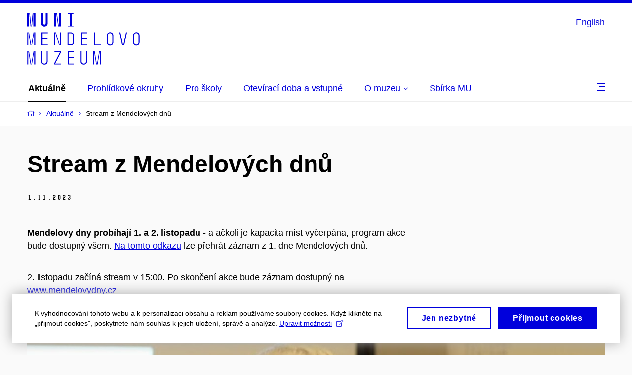

--- FILE ---
content_type: text/html; charset=utf-8
request_url: https://mendelmuseum.muni.cz/aktualne/stream-z-mendelovych-dnu
body_size: 12646
content:


<!doctype html>
<!--[if lte IE 9]>    <html lang="cs" class="old-browser no-js no-touch"> <![endif]-->
<!--[if IE 9 ]>    <html lang="cs" class="ie9 no-js no-touch"> <![endif]-->
<!--[if (gt IE 9)|!(IE)]><!-->
<html class="no-js" lang="cs">
<!--<![endif]-->
<head>
    

<meta charset="utf-8" />
<meta name="viewport" content="width=device-width, initial-scale=1.0">

    <meta name="robots" content="index, follow">

<title>Stream z Mendelových dnů | Mendelovo muzeum</title>

<meta name="twitter:site" content="@muni_cz">
<meta name="twitter:card" content="summary">

    <meta name="author" content="0" />
    <meta name="twitter:title" content="Stream z Mendelových dnů" />
    <meta property="og:title" content="Stream z Mendelových dnů" />
    <meta property="og:image" content="https://cdn.muni.cz/media/3575397/banner-bez-detailu-mendelovy-dny.jpg?mode=crop&center=0.5,0.5&rnd=133414094370000000&upscale=false&width=1200" />
    <meta name="twitter:image" content="https://cdn.muni.cz/media/3575397/banner-bez-detailu-mendelovy-dny.jpg?mode=crop&center=0.5,0.5&rnd=133414094370000000&upscale=false&width=1200" />
    <meta property="og:url" content="https://mendelmuseum.muni.cz/aktualne/stream-z-mendelovych-dnu" />
    <meta property="og:site_name" content="Mendelovo muzeum" />


            <link rel="stylesheet" type="text/css" href="https://cdn.muni.cz/css/MuniWeb/MuniWeb_MU/style.a0e897fcc03d346f113f.css" />
<script type="text/javascript" nonce="0557e8e0-50c5-43f8-ade0-b0784bfa1c89">/*! For license information please see muniweb-critical.f2b8e652ef8f9f2a5db3.js.LICENSE.txt */
!function(){function e(n){return e="function"==typeof Symbol&&"symbol"==typeof Symbol.iterator?function(e){return typeof e}:function(e){return e&&"function"==typeof Symbol&&e.constructor===Symbol&&e!==Symbol.prototype?"symbol":typeof e},e(n)}!function(n,t){function o(n,t){return e(n)===t}function i(){return"function"!=typeof t.createElement?t.createElement(arguments[0]):u?t.createElementNS.call(t,"http://www.w3.org/2000/svg",arguments[0]):t.createElement.apply(t,arguments)}function a(){var e=t.body;return e||((e=i(u?"svg":"body")).fake=!0),e}var s=[],c=[],r={_version:"3.3.1",_config:{classPrefix:"",enableClasses:!0,enableJSClass:!0,usePrefixes:!0},_q:[],on:function(e,n){var t=this;setTimeout((function(){n(t[e])}),0)},addTest:function(e,n,t){c.push({name:e,fn:n,options:t})},addAsyncTest:function(e){c.push({name:null,fn:e})}},l=function(){};l.prototype=r,l=new l;var d=t.documentElement,u="svg"===d.nodeName.toLowerCase(),f=r._config.usePrefixes?" -webkit- -moz- -o- -ms- ".split(" "):["",""];r._prefixes=f;var m=r.testStyles=function(e,n,o,s){var c,r,l,u,f="modernizr",m=i("div"),p=a();if(parseInt(o,10))for(;o--;)(l=i("div")).id=s?s[o]:f+(o+1),m.appendChild(l);return(c=i("style")).type="text/css",c.id="s"+f,(p.fake?p:m).appendChild(c),p.appendChild(m),c.styleSheet?c.styleSheet.cssText=e:c.appendChild(t.createTextNode(e)),m.id=f,p.fake&&(p.style.background="",p.style.overflow="hidden",u=d.style.overflow,d.style.overflow="hidden",d.appendChild(p)),r=n(m,e),p.fake?(p.parentNode.removeChild(p),d.style.overflow=u,d.offsetHeight):m.parentNode.removeChild(m),!!r};l.addTest("touch",(function(){var e;if("ontouchstart"in n||n.DocumentTouch&&t instanceof DocumentTouch)e=!0;else{var o=["@media (",f.join("touch-enabled),("),"heartz",")","{#modernizr{top:9px;position:absolute}}"].join("");m(o,(function(n){e=9===n.offsetTop}))}return e})),function(){var e,n,t,i,a,r;for(var d in c)if(c.hasOwnProperty(d)){if(e=[],(n=c[d]).name&&(e.push(n.name.toLowerCase()),n.options&&n.options.aliases&&n.options.aliases.length))for(t=0;t<n.options.aliases.length;t++)e.push(n.options.aliases[t].toLowerCase());for(i=o(n.fn,"function")?n.fn():n.fn,a=0;a<e.length;a++)1===(r=e[a].split(".")).length?l[r[0]]=i:(!l[r[0]]||l[r[0]]instanceof Boolean||(l[r[0]]=new Boolean(l[r[0]])),l[r[0]][r[1]]=i),s.push((i?"":"no-")+r.join("-"))}}(),function(e){var n=d.className,t=l._config.classPrefix||"";if(u&&(n=n.baseVal),l._config.enableJSClass){var o=new RegExp("(^|\\s)"+t+"no-js(\\s|$)");n=n.replace(o,"$1"+t+"js$2")}l._config.enableClasses&&(n+=" "+t+e.join(" "+t),u?d.className.baseVal=n:d.className=n)}(s),delete r.addTest,delete r.addAsyncTest;for(var p=0;p<l._q.length;p++)l._q[p]();n.Modernizr=l}(window,document),(navigator.maxTouchPoints>0||navigator.msMaxTouchPoints>0)&&(document.documentElement.className=document.documentElement.className.replace("no-touch","touch"))}(),function(e){e.oneTimeEvent=function(e,n,t){(t=t||document).addEventListener(e,(function t(o){return document.removeEventListener(e,t),n(o)}),!1)},e.isDocumentReady=!1,document.addEventListener("DocumentReady",(function(){e.isDocumentReady=!0})),e.elementReady=function(n,t){e.isDocumentReady?e.oneTimeEvent("ElementsReady."+n,t):e.oneTimeEvent("DocumentReady",t)},e.elementsReady=function(e,n){var t=function(o){e(o),!1!==n&&document.removeEventListener("ElementsReady",t)};document.addEventListener("ElementsReady",t,!1)},e.documentReady=function(e){document.addEventListener("DocumentReady",e,!1)};var n={};e.dictionary=function(e,t){if(null==t)return n[e];n[e]=t};var t={};e.items=function(e,n){if(null==n)return t[e];t[e]=n}}(window.Page=window.Page||{}),window.addEventListener("mc-consent",(function(e){e.detail.includes("mc-analytics")&&window.clarity&&window.clarity("consent")}));</script>

    

<script nonce="0557e8e0-50c5-43f8-ade0-b0784bfa1c89" type="text/javascript" class="mc-analytics">
    var _paq = window._paq = window._paq || [];
    
        _paq.push(['disableCookies']);
        _paq.push(['trackPageView']);
    (function() {
    var u="//analytics-test.ics.muni.cz:3500";
    _paq.push(['setTrackerUrl', u+'matomo.php']);
    _paq.push(['setSiteId', '326']);
    var d=document, g=d.createElement('script'), s=d.getElementsByTagName('script')[0];
    g.type='text/javascript'; g.async=true; g.src=u+'matomo.js'; s.parentNode.insertBefore(g,s);
    })();
</script>




<link rel="shortcut icon" type="image/x-icon" href="https://cdn.muni.cz/Css/_Shared/Favicons/000000.ico" />









    
</head>

<body>
            <p class="menu-accessibility">
            <a title="Přej&#237;t k obsahu (Kl&#225;vesov&#225; zkratka: Alt + 2)" accesskey="2" href="#main">
                Přej&#237;t k obsahu
            </a>
            <span class="hide">|</span>
            <a href="#menu-main">Přej&#237;t k hlavn&#237;mu menu</a>
        </p>

    
    


            <header class="header">
                <div class="header__wrap">
                    <div class="row-main">
                            <p class="header__logo" role="banner">
                                        <a href="/" title="Homepage webu">
<svg width="228" height="107" viewBox="0 0 228 107"><path fill="#0000dc" d="M-0.06,3l0,26.6l4.14,0l0,-26.6zm4.29,0l2.59,26.6l1.4,0l-2.58,-26.6zm6.73,0l-2.58,26.6l1.4,0l2.59,-26.6zm1.56,0l0,26.6l4.18,0l0,-26.6zm15.69,0l0,20.48c0,3.57,3.23,6.35,6.69,6.35c3.46,0,6.69,-2.78,6.69,-6.35l0,-20.48l-4.18,0l0,20.33c0,1.44,-1.29,2.47,-2.51,2.47c-1.22,0,-2.51,-1.03,-2.51,-2.47l0,-20.33zm26.26,0l0,26.6l4.18,0l0,-26.6zm4.33,0l3.95,26.6l1.45,0l-3.95,-26.6zm5.55,0l0,26.6l4.18,0l0,-26.6zm18.05,25.12l0,1.48l11.36,0l0,-1.48l-3.61,0l0,-23.64l3.61,0l0,-1.48l-11.36,0l0,1.48l3.57,0l0,23.64z"></path><path fill="#0000dc" d="M0.21,41.5l0,26.6l2.01,0l0,-26.6zm2.16,0l4.45,26.6l1.4,0l-4.44,-26.6zm10.45,0l-4.44,26.6l1.36,0l4.45,-26.6zm1.52,0l0,26.6l2.05,0l0,-26.6zm14.75,26.6l12.69,0l0,-1.9l-10.64,0l0,-11.1l10.18,0l0,-1.9l-10.18,0l0,-9.8l10.64,0l0,-1.9l-12.69,0zm25.38,-26.6l0,26.6l2.05,0l0,-26.6zm2.2,0l8.17,26.6l1.49,0l-8.25,-26.6zm9.81,0l0,26.6l2.05,0l0,-26.6zm15.24,26.6l6.76,0c3.46,0,6.42,-2.77,6.42,-6.35l0,-13.9c0,-3.5,-2.96,-6.35,-6.42,-6.35l-6.76,0zm2.05,-1.98l0,-22.64l4.71,0c2.32,0,4.37,1.93,4.37,4.4l0,13.84c0,2.47,-2.05,4.4,-4.37,4.4zm25.12,1.98l12.69,0l0,-1.9l-10.64,0l0,-11.1l10.18,0l0,-1.9l-10.18,0l0,-9.8l10.64,0l0,-1.9l-12.69,0zm26.79,-26.6l0,26.6l13.41,0l0,-1.9l-11.36,0l0,-24.7zm25.65,6.12l0,14.36c0,3.76,2.92,6.35,6.57,6.35c3.65,0,6.57,-2.59,6.57,-6.35l0,-14.36c0,-3.69,-2.92,-6.35,-6.57,-6.35c-3.65,0,-6.57,2.66,-6.57,6.35zm11.09,0.04l0,14.28c0,2.7,-2.16,4.41,-4.52,4.41c-2.43,0,-4.52,-1.71,-4.52,-4.41l0,-14.28c0,-2.7,2.09,-4.41,4.52,-4.41c2.36,0,4.52,1.71,4.52,4.41zm14.29,-6.16l5.66,26.6l2.02,0l-5.51,-26.6zm13.41,0l-5.58,26.6l2.01,0l5.7,-26.6zm14.41,6.12l0,14.36c0,3.76,2.92,6.35,6.57,6.35c3.65,0,6.57,-2.59,6.57,-6.35l0,-14.36c0,-3.69,-2.92,-6.35,-6.57,-6.35c-3.65,0,-6.57,2.66,-6.57,6.35zm11.09,0.04l0,14.28c0,2.7,-2.16,4.41,-4.52,4.41c-2.43,0,-4.52,-1.71,-4.52,-4.41l0,-14.28c0,-2.7,2.09,-4.41,4.52,-4.41c2.36,0,4.52,1.71,4.52,4.41z"></path><path fill="#0000dc" d="M0.21,80l0,26.6l2.01,0l0,-26.6zm2.16,0l4.45,26.6l1.4,0l-4.44,-26.6zm10.45,0l-4.44,26.6l1.36,0l4.45,-26.6zm1.52,0l0,26.6l2.05,0l0,-26.6zm13.99,0l0,20.48c0,3.76,2.92,6.35,6.57,6.35c3.65,0,6.57,-2.59,6.57,-6.35l0,-20.48l-2.05,0l0,20.44c0,2.47,-2.16,4.41,-4.52,4.41c-2.43,0,-4.52,-1.94,-4.52,-4.41l0,-20.44zm26.1,26.6l14.06,0l0,-1.9l-11.74,0l11.78,-22.8l0,-1.9l-13.22,0l0,1.9l10.9,0l-11.78,22.8zm27.86,0l12.69,0l0,-1.9l-10.64,0l0,-11.1l10.18,0l0,-1.9l-10.18,0l0,-9.8l10.64,0l0,-1.9l-12.69,0zm25.84,-26.6l0,20.48c0,3.76,2.92,6.35,6.57,6.35c3.65,0,6.57,-2.59,6.57,-6.35l0,-20.48l-2.05,0l0,20.44c0,2.47,-2.16,4.41,-4.52,4.41c-2.43,0,-4.52,-1.94,-4.52,-4.41l0,-20.44zm25.08,0l0,26.6l2.01,0l0,-26.6zm2.16,0l4.45,26.6l1.4,0l-4.44,-26.6zm10.45,0l-4.44,26.6l1.36,0l4.45,-26.6zm1.52,0l0,26.6l2.05,0l0,-26.6z"></path></svg>        </a>

                            </p>

                    <div class="header__side">
                        

                        
    <div class="menu-lang">
        <p class="menu-lang__selected">
                <a href="/en/news/stream-z-mendelovych-dnu"
                   rel="alternate"
                   hreflang="en"
                   lang="en"
                   class="menu-lang__selected__link">
                    English
                </a>
        </p>
    </div>

                        
                        <!-- placeholder pro externí přihlášení (desktop) -->
                        <div class="user-menu-ext-std" style="display:none;"></div>                        


                        <nav class="menu-mobile" role="navigation">
                            <ul class="menu-mobile__list">

                                
    <li class="menu-mobile__item">
            <div class="menu-lang">
                <p class="menu-lang__selected">
                        <a href="/en/news/stream-z-mendelovych-dnu"
                           rel="alternate"
                           hreflang="en"
                           lang="en"
                           class="menu-mobile__link menu-mobile__link--lang">
                            EN
                        </a>
                </p>
            </div>
    </li>

                                
                                <li class="user-menu-ext-mobile" style="display:none;"></li>



                                    <li class="menu-mobile__item">
                                        <a href="#" class="menu-mobile__link menu-mobile__link--burger">
                                            <span class="menu-mobile__burger"><span></span></span>
                                        </a>
                                    </li>
                            </ul>
                        </nav>

                    </div>

                            <nav id="menu-main" class="menu-primary" role="navigation">
                                <div class="menu-primary__holder">
                                    <div class="menu-primary__wrap">

    <ul class="menu-primary__list">
            <li class="menu-primary__item ">
        <span class="">
            <a href="/aktualne" class="menu-primary__link is-active">
                <span class="menu-primary__inner">Aktuálně</span>
                
            </a>
        </span>
    </li>
    <li class="menu-primary__item ">
        <span class="">
            <a href="/prohlidkove-okruhy" class="menu-primary__link">
                <span class="menu-primary__inner">Prohlídkové okruhy</span>
                
            </a>
        </span>
    </li>
    <li class="menu-primary__item ">
        <span class="">
            <a href="/pro-skoly" class="menu-primary__link">
                <span class="menu-primary__inner">Pro školy</span>
                
            </a>
        </span>
    </li>
    <li class="menu-primary__item ">
        <span class="">
            <a href="/oteviraci-doba-a-vstupne" class="menu-primary__link">
                <span class="menu-primary__inner">Otevírací doba a&#160;vstupné</span>
                
            </a>
        </span>
    </li>
    <li class="menu-primary__item with-submenu">
        <span class="menu-primary__links">
            <a href="/o-muzeu" class="menu-primary__link">
                <span class="menu-primary__inner">O&#160;muzeu</span>
                    <span class="icon icon-angle-down"></span>
                
            </a>
                <a href="#" class="menu-primary__toggle icon icon-angle-down" aria-hidden="true"></a>
        </span>
            <div class="menu-submenu">
                    <ul class="menu-submenu__list">
            <li class="menu-submenu__item ">
        <span class="">
            <a href="/o-muzeu/kontakty" class="menu-submenu__link">
                <span class="menu-primary__inner">Kontakty</span>
                
            </a>
        </span>
    </li>
    <li class="menu-submenu__item ">
        <span class="">
            <a href="/o-muzeu/mendelovo-muzeum" class="menu-submenu__link">
                <span class="menu-primary__inner">Mendelovo muzeum</span>
                
            </a>
        </span>
    </li>
    <li class="menu-submenu__item ">
        <span class="">
            <a href="/o-muzeu/gregor-johann-mendel" class="menu-submenu__link">
                <span class="menu-primary__inner">Gregor Johann Mendel</span>
                
            </a>
        </span>
    </li>
    <li class="menu-submenu__item ">
        <span class="">
            <a href="/o-muzeu/navstevni-rad" class="menu-submenu__link">
                <span class="menu-primary__inner">Návštěvní řád</span>
                
            </a>
        </span>
    </li>
    <li class="menu-submenu__item ">
        <span class="">
            <a href="/o-muzeu/knihovna-mendelova-muzea" class="menu-submenu__link">
                <span class="menu-primary__inner">Knihovna Mendelova muzea</span>
                
            </a>
        </span>
    </li>
    <li class="menu-submenu__item ">
        <span class="">
            <a href="/o-muzeu/fotogalerie" class="menu-submenu__link">
                <span class="menu-primary__inner">Fotogalerie</span>
                
            </a>
        </span>
    </li>
    <li class="menu-submenu__item ">
        <span class="">
            <a href="/o-muzeu/video" class="menu-submenu__link">
                <span class="menu-primary__inner">VIDEO</span>
                
            </a>
        </span>
    </li>
    <li class="menu-submenu__item ">
        <span class="">
            <a href="/o-muzeu/nase-projekty" class="menu-submenu__link">
                <span class="menu-primary__inner">Naše projekty</span>
                
            </a>
        </span>
    </li>
    </ul>

            </div>
    </li>
    <li class="menu-primary__item ">
        <span class="">
            <a href="/sbirka-mu" class="menu-primary__link">
                <span class="menu-primary__inner">Sbírka MU</span>
                
            </a>
        </span>
    </li>
    <li class="menu-primary__item ">
        <span class="">
            <a href="/hra-pro-skupiny" class="menu-primary__link">
                <span class="menu-primary__inner">Hra pro skupiny</span>
                
            </a>
        </span>
    </li>
    <li class="menu-primary__item ">
        <span class="">
            <a href="/putovni-vystavy" class="menu-primary__link">
                <span class="menu-primary__inner">Putovní výstavy</span>
                
            </a>
        </span>
    </li>
    <li class="menu-primary__item ">
        <span class="">
            <a href="/expo-2020" class="menu-primary__link">
                <span class="menu-primary__inner">EXPO 2020</span>
                
            </a>
        </span>
    </li>
    </ul>






                                    </div>
                                   
                                        <a href="#" class="menu-primary__title">
                                            <span></span>
                                            &nbsp;
                                        </a>
                                    
                                    <div class="menu-primary__main-toggle" aria-hidden="true"></div>
                                </div>
                            </nav>
                    </div>
                </div>
                

            </header>


    <main id="main" class="main">


<nav class="menu-breadcrumb" role="navigation">
    <div class="row-main">
        <strong class="vhide">Zde se nacházíte:</strong>
        <ol class="menu-breadcrumb__list" vocab="http://schema.org/" typeof="BreadcrumbList">
            <li class="menu-breadcrumb__item menu-breadcrumb__item--home" property="itemListElement" typeof="ListItem">
                <a class="menu-breadcrumb__link" property="item" typeof="WebPage" href="/">
                    <span property="name">Domovsk&#225; str&#225;nka</span></a>
                <span class="icon icon-angle-right"></span>
                <meta property="position" content="1">
            </li>


                <li class="menu-breadcrumb__item" property="itemListElement" typeof="ListItem">
                            <a href="/aktualne" class="menu-breadcrumb__link" property="item" typeof="WebPage">
            <span property="name" category="">Aktuálně</span></a>

                            
                        <span class="icon icon-angle-right"></span>
                    <meta property="position" content="2">
                </li>
                <li class="menu-breadcrumb__item">
                             <span property="name">Stream z Mendelových dnů</span>

                            
                    <meta content="3">
                </li>
        </ol>
    </div>
</nav>




        




    <div class="row-main">
            <div class="box-content">

        <h1 class="">Stream z&#160;Mendelových dnů</h1>        <p class="meta">
                <span class="meta__item">
                    <span class="font-muni">
1.<span class="hidden-text"> </span>11.<span class="hidden-text"> </span>2023                    </span>
                </span>
                                </p>


            </div>
    </div>





            <div class="row-main ">
                        



        <div class="box-content">

    <p><strong>Mendelovy dny probíhají 1. a 2. listopadu</strong> - a ačkoli je kapacita míst vyčerpána, program akce bude dostupný všem. <a href="https://www.youtube.com/watch?v=FbNwKJaMkWo&amp;t=13s" data-anchor="?v=FbNwKJaMkWo&amp;t=13s">Na tomto odkazu</a> lze přehrát záznam z 1. dne Mendelových dnů.</p>
<p>2. listopadu začíná stream v 15:00. Po skončení akce bude záznam dostupný na <a href="http://www.mendelovydny.cz">www.mendelovydny.cz</a></p>



        </div>

                        

        <div class="box-cookie-consent ytconsent1" id="ytconsent1">
            

    <div class="image ">
                    <img src="https://cdn.muni.cz/media/VideoPreviews/838647/nprUOC9bjgM-1200x-1.jpg?mode=crop&amp;center=0.5,0.5&amp;heightRatio=0.75&width=1170"
                 srcset="https://cdn.muni.cz/media/VideoPreviews/838647/nprUOC9bjgM-1200x-1.jpg?mode=crop&amp;center=0.5,0.5&amp;heightRatio=0.75&amp;width=450 450w,https://cdn.muni.cz/media/VideoPreviews/838647/nprUOC9bjgM-1200x-1.jpg?mode=crop&amp;center=0.5,0.5&amp;heightRatio=0.75&amp;width=738 738w,https://cdn.muni.cz/media/VideoPreviews/838647/nprUOC9bjgM-1200x-1.jpg?mode=crop&amp;center=0.5,0.5&amp;heightRatio=0.75&amp;width=974 974w,https://cdn.muni.cz/media/VideoPreviews/838647/nprUOC9bjgM-1200x-1.jpg?mode=crop&amp;center=0.5,0.5&amp;heightRatio=0.75&amp;width=1170 1170w" sizes="(min-width:1240px) 1170px,(min-width:1024px) calc((100vw - 30px) * 1 - 20px),(min-width:768px) calc((100vw - 10px) * 1 - 20px),calc((100vw - 10px) * 1 - 20px)" alt="Bez popisku"  />

    </div>




            <div class="box-cookie-consent__controls">
                <p>
                    Pro přehr&#225;n&#237; videa zvolte jednu z možnost&#237;:
                </p>
                <p class="btn-wrap btn-wrap--center">
                    <span class="btn btn-primary btn-s btn-white ytplay1" id="ytplay1">
                        <span class="no-uppercase">Povolit cookies a přehr&#225;t</span>
                    </span>
                    <a href="https://www.youtube.com/watch?v=nprUOC9bjgM" target="_blank" rel="noopener" class="btn btn-primary btn-s btn-white">
                        <span class="no-uppercase">Otevř&#237;t na youtube.com</span>
                    </a>
                </p>
            </div>
        </div>
        <script nonce="0557e8e0-50c5-43f8-ade0-b0784bfa1c89">
            
            document.getElementById('ytplay1').onclick = function () {
                var ytElem = document.getElementById('yt1');
                ytElem.setAttribute('data-mc-src', 'https://www.youtube.com/embed/nprUOC9bjgM?rel=0&amp;modestbranding=0&amp;autoplay=0&amp;mute=0&autoplay=1');
                ytElem.classList.add('mc-socials');
                window.muniCookies.openDialog('mc-socials');
            };
        </script>
    <a id="ytplaceholder1" class="wc-yt-play ytplaceholder1" data-wc-yt-id="yt1" href="https://www.youtube.com/watch?v=nprUOC9bjgM" target="_blank" rel="noopener" style="display: none">
        

    <div class="image ">
                    <img src="https://cdn.muni.cz/media/VideoPreviews/838647/nprUOC9bjgM-1200x-1.jpg?mode=crop&amp;center=0.5,0.5&amp;heightRatio=0.75&width=1170"
                 srcset="https://cdn.muni.cz/media/VideoPreviews/838647/nprUOC9bjgM-1200x-1.jpg?mode=crop&amp;center=0.5,0.5&amp;heightRatio=0.75&amp;width=450 450w,https://cdn.muni.cz/media/VideoPreviews/838647/nprUOC9bjgM-1200x-1.jpg?mode=crop&amp;center=0.5,0.5&amp;heightRatio=0.75&amp;width=738 738w,https://cdn.muni.cz/media/VideoPreviews/838647/nprUOC9bjgM-1200x-1.jpg?mode=crop&amp;center=0.5,0.5&amp;heightRatio=0.75&amp;width=974 974w,https://cdn.muni.cz/media/VideoPreviews/838647/nprUOC9bjgM-1200x-1.jpg?mode=crop&amp;center=0.5,0.5&amp;heightRatio=0.75&amp;width=1170 1170w" sizes="(min-width:1240px) 1170px,(min-width:1024px) calc((100vw - 30px) * 1 - 20px),(min-width:768px) calc((100vw - 10px) * 1 - 20px),calc((100vw - 10px) * 1 - 20px)" alt="Bez popisku"  />

    </div>




    </a>
    <div class="iframe-container " style="padding-top: 75%; display: none">
        <iframe 
            data-mc-src="https://www.youtube.com/embed/nprUOC9bjgM?rel=0&amp;modestbranding=0&amp;autoplay=0&amp;mute=0"
            id="yt1"
            class="iframe mc-socials"
            frameborder="0"
            allowfullscreen
            data-wc-placeholder-id="ytplaceholder1"
            data-wc-consent-id="ytconsent1"
            allow="autoplay; encrypted-media"></iframe>
    </div>






        </div>








        <div class="row-main u-mt-30 u-mb-50">


<p class="share u-mb-0">
            <a class="share__btn share__btn--text" href="#">
                <span class="icon icon-share-alt"></span>
                Sd&#237;let 
            </a>
            <span class="share__box">
                        <a title="Facebook" class="share__item icon icon-facebook" href="http://www.facebook.com/share.php?u=https%3a%2f%2fmendelmuseum.muni.cz%2faktualne%2fstream-z-mendelovych-dnu" target="_blank" rel="noopener">
            <span class="vhide">Facebook</span>
        </a>
        <a class="share__item icon icon-twitter" href="https://twitter.com/intent/tweet?url=https%3a%2f%2fmendelmuseum.muni.cz%2faktualne%2fstream-z-mendelovych-dnu&text=Stream z Mendelov&#253;ch dnů" title="Twitter">
            <span class="vhide">Twitter</span>
        </a>
        <a title="LinkedIn" class="share__item icon icon-linkedin" href="https://www.linkedin.com/shareArticle?url=https%3a%2f%2fmendelmuseum.muni.cz%2faktualne%2fstream-z-mendelovych-dnu&mini=true&title=Stream z Mendelov&#253;ch dnů&source=Mendelovo+muzeum" target="_blank" rel="noopener">
            <span class="vhide">LinkedIn</span>
        </a>
        <a title="E-mail" class="share__item icon icon-envelope" href="mailto:?body=https%3a%2f%2fmendelmuseum.muni.cz%2faktualne%2fstream-z-mendelovych-dnu&subject=Stream z Mendelových dnů">
            <span class="vhide">E-mail</span>
        </a>

            </span>
</p>




        </div>



    <div class="row-main">
        <hr />
<h2 class="h3">Více článků</h2>            <div class="crossroad-std">
                <ul class="grid">
                        <li class="grid__cell size--s--1-2 size--l--3-12">



    <article class="box-article-grid">
            <a href="/aktualne/mendeluv-sklenik-v-ceskem-rozhlasu" class="box-article-grid__inner">
        <p class="box-article-grid__img">

                <img alt="Mendelův sklen&#237;k v&amp;#160;Česk&#233;m rozhlasu"
                    src="https://cdn.muni.cz/media/3579031/2023_8_31_exterier_mend_muzeum_m_indruch-22.jpg?mode=crop&amp;center=0.5,0.5&amp;rnd=133421009780000000&amp;heightratio=0.5&width=278"
                    srcset="https://cdn.muni.cz/media/3579031/2023_8_31_exterier_mend_muzeum_m_indruch-22.jpg?mode=crop&amp;center=0.5,0.5&amp;rnd=133421009780000000&amp;heightratio=0.5&amp;width=278 278w,https://cdn.muni.cz/media/3579031/2023_8_31_exterier_mend_muzeum_m_indruch-22.jpg?mode=crop&amp;center=0.5,0.5&amp;rnd=133421009780000000&amp;heightratio=0.5&amp;width=477 477w" sizes="(min-width:1240px) 278px,(min-width:1024px) calc((100vw - 30px) * 0.5 - 20px),(min-width:768px) calc((100vw - 10px) * 0.5 - 20px),calc((100vw - 10px) * 1 - 20px)" />

        
            </p>            
        <div class="box-article-grid__content">
                <p class="box-article-grid__meta meta">

                <span class="meta__item font-muni">
                    <strong>16.<span class="hidden-text"> </span>1.</strong>
                </span>

    </p>
     <h3 class="box-article-grid__title">
Mendelův skleník v&#160;Českém rozhlasu      </h3>

<p class="box-article-list__desc">Poslechněte si pořad Českého rozhlasu o&#160;Mendelově skleníku -&#160;obnoveném i&#160;původním.</p>            
            
        </div>

            </a>
    </article>








                        </li>
                        <li class="grid__cell size--s--1-2 size--l--3-12">



    <article class="box-article-grid">
            <a href="/aktualne/uzavreni-a-rekonstrukce-mendelova-muzea" class="box-article-grid__inner">
        <p class="box-article-grid__img">

                <img alt="Uzavřen&#237; a&amp;#160;rekonstrukce Mendelova muzea"
                    src="https://cdn.muni.cz/media/4050789/5a_exterier_muzea_indruch.jpg?mode=crop&amp;center=0.5,0.5&amp;rnd=134120974230000000&amp;heightratio=0.5&width=278"
                    srcset="https://cdn.muni.cz/media/4050789/5a_exterier_muzea_indruch.jpg?mode=crop&amp;center=0.5,0.5&amp;rnd=134120974230000000&amp;heightratio=0.5&amp;width=278 278w,https://cdn.muni.cz/media/4050789/5a_exterier_muzea_indruch.jpg?mode=crop&amp;center=0.5,0.5&amp;rnd=134120974230000000&amp;heightratio=0.5&amp;width=477 477w" sizes="(min-width:1240px) 278px,(min-width:1024px) calc((100vw - 30px) * 0.5 - 20px),(min-width:768px) calc((100vw - 10px) * 0.5 - 20px),calc((100vw - 10px) * 1 - 20px)" />

        
            </p>            
        <div class="box-article-grid__content">
                <p class="box-article-grid__meta meta">

                <span class="meta__item font-muni">
                    <strong>5.<span class="hidden-text"> </span>1.</strong>
                </span>

    </p>
     <h3 class="box-article-grid__title">
Uzavření a&#160;rekonstrukce Mendelova muzea      </h3>

<p class="box-article-list__desc">Mendelovo muzeum je do konce února 2026 dočasně uzavřeno.</p>            
            
        </div>

            </a>
    </article>








                        </li>
                        <li class="grid__cell size--s--1-2 size--l--3-12 hide-xs hide-s">



    <article class="box-article-grid">
            <a href="/aktualne/ohlednuti-za-sestym-rocnikem-mendelovych-dnu" class="box-article-grid__inner">
        <p class="box-article-grid__img">

                <img alt="Ohl&#233;dnut&#237; za šest&#253;m ročn&#237;kem Mendelov&#253;ch dnů"
                    src="https://cdn.muni.cz/media/4000342/2025_6_11_mendelovy_dny_m_indruch-69-kopie.jpg?mode=crop&amp;center=0.5,0.5&amp;rnd=134081132040000000&amp;heightratio=0.5&width=278"
                    srcset="https://cdn.muni.cz/media/4000342/2025_6_11_mendelovy_dny_m_indruch-69-kopie.jpg?mode=crop&amp;center=0.5,0.5&amp;rnd=134081132040000000&amp;heightratio=0.5&amp;width=278 278w,https://cdn.muni.cz/media/4000342/2025_6_11_mendelovy_dny_m_indruch-69-kopie.jpg?mode=crop&amp;center=0.5,0.5&amp;rnd=134081132040000000&amp;heightratio=0.5&amp;width=477 477w" sizes="(min-width:1240px) 278px,(min-width:1024px) calc((100vw - 30px) * 0.5 - 20px),(min-width:768px) calc((100vw - 10px) * 0.5 - 20px),calc((100vw - 10px) * 1 - 20px)" />

        
            </p>            
        <div class="box-article-grid__content">
                <p class="box-article-grid__meta meta">

                <span class="meta__item font-muni">
                    <strong>18.<span class="hidden-text"> </span>11.<span class="hidden-text"> </span>2025</strong>
                </span>

    </p>
     <h3 class="box-article-grid__title">
Ohlédnutí za šestým ročníkem Mendelových dnů      </h3>

<p class="box-article-list__desc">"Čtyři živly: Hoříme pro poznání" -&#160;již šestý ročník Mendelových dnů se uskutečnil 5. a&#160;6. listopadu v&#160;Mendelově refektáři.</p>            
            
        </div>

            </a>
    </article>








                        </li>
                        <li class="grid__cell size--s--1-2 size--l--3-12 hide-xs hide-s">



    <article class="box-article-grid">
            <a href="/aktualne/mendelovy-dny-2025" class="box-article-grid__inner">
        <p class="box-article-grid__img">

                <img alt="Mendelovy dny 2025"
                    src="https://cdn.muni.cz/media/3951494/md-2025-fb_event.jpg?mode=crop&amp;center=0.76,0.50&amp;rnd=134045778170000000&amp;heightratio=0.5&width=278"
                    srcset="https://cdn.muni.cz/media/3951494/md-2025-fb_event.jpg?mode=crop&amp;center=0.76,0.50&amp;rnd=134045778170000000&amp;heightratio=0.5&amp;width=278 278w,https://cdn.muni.cz/media/3951494/md-2025-fb_event.jpg?mode=crop&amp;center=0.76,0.50&amp;rnd=134045778170000000&amp;heightratio=0.5&amp;width=477 477w" sizes="(min-width:1240px) 278px,(min-width:1024px) calc((100vw - 30px) * 0.5 - 20px),(min-width:768px) calc((100vw - 10px) * 0.5 - 20px),calc((100vw - 10px) * 1 - 20px)" />

        
            </p>            
        <div class="box-article-grid__content">
                <p class="box-article-grid__meta meta">

                <span class="meta__item font-muni">
                    <strong>10.<span class="hidden-text"> </span>10.<span class="hidden-text"> </span>2025</strong>
                </span>

    </p>
     <h3 class="box-article-grid__title">
Mendelovy dny 2025      </h3>

<p class="box-article-list__desc">Téma letošního ročníku Mendelových dnů bude navazovat na předchozí roky v&#160;rámci cyklu Čtyři živly: Hoříme pro poznání.</p>            
            
        </div>

            </a>
    </article>








                        </li>
                </ul>
            </div>
            <p class="btn-wrap u-mb-50">
                <a href="/aktualne" class="btn btn-primary btn-s">
                    <span>Přehled všech čl&#225;nků</span>
                </a>
            </p>
    </div>



        


    </main>


        <footer class="footer">





            <div class="row-main">

        <div class="footer__menu">
        <div class="grid">
        <div class="grid__cell size--m--1-5 size--l--2-12 footer__menu__toggle">
            <div class="footer__menu__title with-subitems">
                <h2 class=""><a href="/prohlidkove-okruhy" class="footer__menu__title__link"  title="Prohlídky">
Prohlídky
                        </a></h2>
                <a href="#" class="footer__menu__title__toggle icon icon-angle-down" aria-hidden="true" title="Zobraz podmenu"></a>
            </div>
                <div class="footer__menu__box">
                    <ul class="footer__menu__list">
                                <li class="footer__menu__item">
                                    <a href="/prohlidkove-okruhy/mendelovo-muzeum-muni" class="footer__menu__link"  title="Mendelovo muzeum MUNI">
                                        Mendelovo muzeum MUNI
                                    </a>
                                </li>
                                <li class="footer__menu__item">
                                    <a href="/prohlidkove-okruhy/zahrada-vcelin-a-sklenik" class="footer__menu__link"  title="Zahrada, včelín a Mendelův skleník">
                                        Zahrada, včelín a Mendelův skleník
                                    </a>
                                </li>
                                <li class="footer__menu__item">
                                    <a href="/prohlidkove-okruhy/bazilika" class="footer__menu__link"  title="Bazilika Nanebevzetí Panny Marie">
                                        Bazilika Nanebevzetí Panny Marie
                                    </a>
                                </li>
                                <li class="footer__menu__item">
                                    <a href="/prohlidkove-okruhy/augustinianske-opatstvi" class="footer__menu__link"  title="Mendelův refektář – Augustiniánská knihovna">
                                        Mendelův refektář – Augustiniánská knihovna
                                    </a>
                                </li>
                    </ul>
                </div>
        </div>




        <div class="grid__cell size--m--1-5 size--l--2-12 footer__menu__toggle">
            <div class="footer__menu__title with-subitems">
                <h2 class=""><a href="/pro-skoly" class="footer__menu__title__link"  title="Pro školy">
Pro školy
                        </a></h2>
                <a href="#" class="footer__menu__title__toggle icon icon-angle-down" aria-hidden="true" title="Zobraz podmenu"></a>
            </div>
                <div class="footer__menu__box">
                    <ul class="footer__menu__list">
                                <li class="footer__menu__item">
                                    <a href="/pro-skoly/jak-se-mendelovi-schovaly-vcely-pred-bourkou" class="footer__menu__link"  title="Jak se Mendelovi schovaly včely před bouřkou">
                                        Jak se Mendelovi schovaly včely před bouřkou
                                    </a>
                                </li>
                                <li class="footer__menu__item">
                                    <a href="/pro-skoly/od-mendela-po-bunku" class="footer__menu__link"  title="Od Mendela po buňku">
                                        Od Mendela po buňku
                                    </a>
                                </li>
                                <li class="footer__menu__item">
                                    <a href="/pro-skoly/tajemstvi-genetickych-modifikaci" class="footer__menu__link"  title="Tajemství genetických modifikací">
                                        Tajemství genetických modifikací
                                    </a>
                                </li>
                                <li class="footer__menu__item">
                                    <a href="/pro-skoly/skromny-genius-g-j-mendel" class="footer__menu__link"  title="Skromný génius G. J. Mendel">
                                        Skromný génius G. J. Mendel
                                    </a>
                                </li>
                    </ul>
                </div>
        </div>




        <div class="grid__cell size--m--1-5 size--l--2-12 footer__menu__toggle">
            <div class="footer__menu__title with-subitems">
                <h2 class=""><a href="/o-muzeu/gregor-johann-mendel" class="footer__menu__title__link"  title="O muzeu">
O muzeu
                        </a></h2>
                <a href="#" class="footer__menu__title__toggle icon icon-angle-down" aria-hidden="true" title="Zobraz podmenu"></a>
            </div>
                <div class="footer__menu__box">
                    <ul class="footer__menu__list">
                                <li class="footer__menu__item">
                                    <a href="/aktualne" class="footer__menu__link"  title="Aktuálně">
                                        Aktuálně
                                    </a>
                                </li>
                                <li class="footer__menu__item">
                                    <a href="/o-muzeu/mendelovo-muzeum" class="footer__menu__link"  title="Mendelovo muzeum">
                                        Mendelovo muzeum
                                    </a>
                                </li>
                                <li class="footer__menu__item">
                                    <a href="/o-muzeu/gregor-johann-mendel" class="footer__menu__link"  title="Gregor Johann Mendel">
                                        Gregor Johann Mendel
                                    </a>
                                </li>
                                <li class="footer__menu__item">
                                    <a href="/o-muzeu/navstevni-rad" class="footer__menu__link"  title="Návštěvní řád">
                                        Návštěvní řád
                                    </a>
                                </li>
                    </ul>
                </div>
        </div>




        <div class="grid__cell size--m--1-5 size--l--2-12 footer__menu__toggle">
            <div class="footer__menu__title with-subitems">
                <h2 class=""><a href="/o-muzeu/kontakty" class="footer__menu__title__link"  title="Kontakty">
Kontakty
                        </a></h2>
                <a href="#" class="footer__menu__title__toggle icon icon-angle-down" aria-hidden="true" title="Zobraz podmenu"></a>
            </div>
                <div class="footer__menu__box">
                    <ul class="footer__menu__list">
                                <li class="footer__menu__item">
                                    <a href="/o-muzeu/kontakty/kde-nas-najdete" class="footer__menu__link"  title="Kde nás najdete">
                                        Kde nás najdete
                                    </a>
                                </li>
                                <li class="footer__menu__item">
                                    <a href="/oteviraci-doba-a-vstupne" class="footer__menu__link"  title="Otevírací doba a vstupné">
                                        Otevírací doba a vstupné
                                    </a>
                                </li>
                                <li class="footer__menu__item">
                                    <a href="/o-muzeu/kontakty" class="footer__menu__link"  title="Kontakty">
                                        Kontakty
                                    </a>
                                </li>
                    </ul>
                </div>
        </div>
        </div>
        </div>




                    <div class="footer__links">
                        <div class="grid">
                                    <div class="grid__cell size--auto">
                                        <p>
                                            <a class="" href="https://www.muni.cz/"  target="_blank" rel="noopener">
                                                Masarykova univerzita
                                            </a>
                                        </p>
                                    </div>
                                    <div class="grid__cell size--auto">
                                        <p>
                                            <a class="" href="https://mendel-genetics.cz/projekt/"  target="_blank" rel="noopener">
                                                Mendelův rukopis
                                            </a>
                                        </p>
                                    </div>
                                    <div class="grid__cell size--auto">
                                        <p>
                                            <a class="" href="https://www.gotobrno.cz/"  target="_blank" rel="noopener">
                                                Brno
                                            </a>
                                        </p>
                                    </div>
                                    <div class="grid__cell size--auto">
                                        <p>
                                            <a class="" href="/fotografie-pouzite-na-webu" >
                                                Foto: KIVA
                                            </a>
                                        </p>
                                    </div>
                        </div>
                    </div>




                    <div class="footer__bottom">
                        <div class="footer__copyrights">
                                © 2026 <a href="https://www.muni.cz" target="_blank" rel="noopener">Masarykova univerzita</a>
                                <br />
                            <span class="meta">
                                    <span class="meta__item"><a href="/system/spravce-stranek">Správce stránek</a></span>
                                                                    <span class="meta__item"><a href="#" class="mc-open-dialog">Cookies</a></span>
                            </span>
                        </div>

                            <div class="footer__share" style="margin: 0 0 2.1em;">
                                            <a class="footer__share-item icon icon-facebook" title="Facebook" href="https://www.facebook.com/MendelMuseum/" target="_blank" rel="noopener">
                                                <span class="vhide">Facebook</span>
                                            </a>
                                
<div class="btn-dropdown no-a-underline right u-mb-0" data-href="dropdown-cal">
    <a class="footer__share-item icon icon-calendar-alt" data-href="dropdown-cal" title="Přidat ud&#225;losti do osobn&#237;ho kalend&#225;ře" href="#">
        <span class="vhide">Přidat do kalend&#225;ře</span>
    </a>
    <div class="btn-dropdown__menu add-calendar btn-dropdown__menu--up btn-dropdown__menu--right-align">
        <div class="btn-dropdown__list">
            <div class="btn-dropdown__item">
                <a href="https://calendar.google.com/calendar/r/settings/addbyurl?cid=webcal%3a%2f%2fmendelmuseum.muni.cz%3a443%2fUmbraco%2fApi%2fNewsEventsApi%2fGetCalendar%3fmodule%3d0N%252bLbqda34YytDUsv23rFNSE%252bfnKn%252f42S6mkLEBaLnRYDUB0idjX%252bnih7LRJgeUlezuSFA%253d%253d%26lang%3dcs" class="btn-dropdown__link" target="_blank" rel="noopener">
                    Přidat do kalend&#225;ře Google
                    <span class="icon icon-google" style="font-size: inherit"></span>
                </a>
            </div>
            <div class="btn-dropdown__item">
                <a href="https://outlook.office.com/calendar/addcalendar?url=webcal%3a%2f%2fmendelmuseum.muni.cz%3a443%2fUmbraco%2fApi%2fNewsEventsApi%2fGetCalendar%3fmodule%3d0N%252bLbqda34YytDUsv23rFNSE%252bfnKn%252f42S6mkLEBaLnRYDUB0idjX%252bnih7LRJgeUlezuSFA%253d%253d%26lang%3dcs" class="btn-dropdown__link" target="_blank" rel="noopener">
                    Přidat do kalend&#225;ře Microsoft 365 – web
                    <span class="icon icon-microsoft" style="font-size: inherit"></span>
                </a>
            </div>
            <div class="btn-dropdown__item">
                <a href="webcals://mendelmuseum.muni.cz:443/Umbraco/Api/NewsEventsApi/GetCalendar?module=0N%2bLbqda34YytDUsv23rFNSE%2bfnKn%2f42S6mkLEBaLnRYDUB0idjX%2bnih7LRJgeUlezuSFA%3d%3d&amp;lang=cs" class="btn-dropdown__link" target="_blank" rel="noopener">
                    Přidat do kalend&#225;ře Microsoft 365 – PC
                    <span class="icon icon-microsoft" style="font-size: inherit"></span>
                </a>
            </div>
        </div>
    </div>
</div>                            </div>
                    </div>

                

            </div>
        </footer>

<div class="box-fixed-notice box-fixed-notice--old-browsers">
    <div class="row-main">
<form action="/aktualne/stream-z-mendelovych-dnu" enctype="multipart/form-data" method="post">            <p class="box-fixed-notice__text">
                Použ&#237;v&#225;te starou verzi internetov&#233;ho prohl&#237;žeče. Doporučujeme aktualizovat V&#225;š prohl&#237;žeč na nejnovějš&#237; verzi.
            </p>
            <p class="box-fixed-notice__btn-wrap">
                    <a href="/system/pouzivate-stary-prohlizec" class="btn btn-white btn-border btn-s">
                        <span>Dalš&#237; info</span>
                    </a>
                <button type="submit" class="btn btn-white btn-border btn-s">
                    <span>Zavř&#237;t</span>
                </button>
            </p>
<input name='ufprt' type='hidden' value='aqR2mDlk5YNGj9HpCr7kL9HEEmemIjEyvycccAPqoKOVfeEOhZg457WiA9FpOuIxVgNZbqVgkrznNuIUAB9DRZku5VdEysgYt519idKxGLgJ9eOGtna+kx0Oc+xpBr2EInYv65yL9YNnskzP8RURjwCpnZXPd8oWNYSx7eHYulin/JJ8' /></form>    </div>
</div>
    <script nonce="0557e8e0-50c5-43f8-ade0-b0784bfa1c89">
    !function(i,c){i.muniCookies=c;var s=document.createElement("script");s.src=c.scriptUrl+"main.js",document.head.appendChild(s)}(window,{
        scriptUrl: 'https://cdn.muni.cz/Scripts/libs/muni-cookies/',
        lang: 'cs',
        
        key: 'e5cf727b-8e63-4d43-b559-68c7bc6c218f'})
</script>
<script type="text/javascript" src="https://cdn.muni.cz/css/MuniWeb/_Shared/muniweb.bb1d162bd66f215c8ff7.js" nonce="0557e8e0-50c5-43f8-ade0-b0784bfa1c89"></script>



    <script nonce="0557e8e0-50c5-43f8-ade0-b0784bfa1c89">App.run({}); Page.run();</script>
    
</body>
</html>







